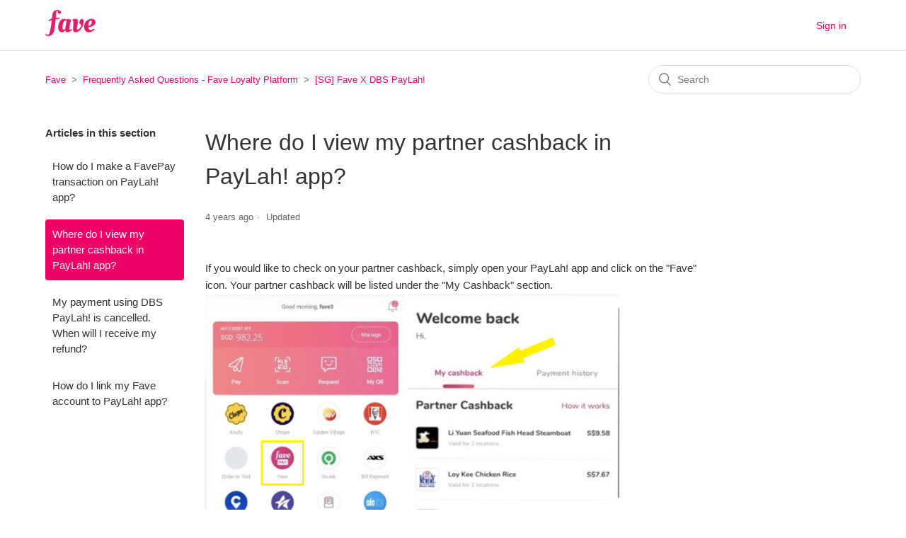

--- FILE ---
content_type: text/html; charset=utf-8
request_url: https://help.myfave.com/hc/en-us/articles/900003221366-Where-do-I-view-my-partner-cashback-in-PayLah-app
body_size: 5106
content:
<!DOCTYPE html>
<html dir="ltr" lang="en-US">
<head>
  <meta charset="utf-8" />
  <!-- v26892 -->


  <title>Where do I view my partner cashback in PayLah! app? &ndash; Fave</title>

  <meta name="csrf-param" content="authenticity_token">
<meta name="csrf-token" content="">

  <meta name="description" content="If you would like to check on your partner cashback, simply open your PayLah! app and click on the &quot;Fave&quot; icon. Your partner..." /><meta property="og:image" content="https://help.myfave.com/hc/theming_assets/01HZM667TEAA29ER67QGNDNCXV" />
<meta property="og:type" content="website" />
<meta property="og:site_name" content="Fave" />
<meta property="og:title" content="Where do I view my partner cashback in PayLah! app?" />
<meta property="og:description" content="If you would like to check on your partner cashback, simply open your PayLah! app and click on the &quot;Fave&quot; icon. Your partner cashback will be listed under the &quot;My Cashback&quot; section.  Prefer to cons..." />
<meta property="og:url" content="https://help.myfave.com/hc/en-us/articles/900003221366-Where-do-I-view-my-partner-cashback-in-PayLah-app" />
<link rel="canonical" href="https://help.myfave.com/hc/en-us/articles/900003221366-Where-do-I-view-my-partner-cashback-in-PayLah-app">
<link rel="alternate" hreflang="en-us" href="https://help.myfave.com/hc/en-us/articles/900003221366-Where-do-I-view-my-partner-cashback-in-PayLah-app">
<link rel="alternate" hreflang="x-default" href="https://help.myfave.com/hc/en-us/articles/900003221366-Where-do-I-view-my-partner-cashback-in-PayLah-app">

  <link rel="stylesheet" href="//static.zdassets.com/hc/assets/application-f34d73e002337ab267a13449ad9d7955.css" media="all" id="stylesheet" />
    <!-- Entypo pictograms by Daniel Bruce — www.entypo.com -->
    <link rel="stylesheet" href="//static.zdassets.com/hc/assets/theming_v1_support-e05586b61178dcde2a13a3d323525a18.css" media="all" />
  <link rel="stylesheet" type="text/css" href="/hc/theming_assets/1029943/1379068/style.css?digest=33379439165977">

  <link rel="icon" type="image/x-icon" href="/hc/theming_assets/01HZM66834W1ATCH87MFE11C12">

    <script src="//static.zdassets.com/hc/assets/jquery-ed472032c65bb4295993684c673d706a.js"></script>
    

  <meta content="width=device-width, initial-scale=1.0" name="viewport" />

  <script type="text/javascript" src="/hc/theming_assets/1029943/1379068/script.js?digest=33379439165977"></script>
</head>
<body class="">
  
  
  

  <header class="header">
  <div class="logo">
    <a title="Home" href="/hc/en-us">
      <img src="/hc/theming_assets/01HZM667TEAA29ER67QGNDNCXV" alt="Fave Help Center home page">
    </a>
  </div>
  <div class="nav-wrapper">
    <span class="icon-menu" tabindex="0" role="button" aria-controls="user-nav" aria-expanded="false" aria-label="Toggle navigation menu"></span>
    <nav class="user-nav" id="user-nav">
      <!------>
      <!---<a class="submit-a-request" href="/hc/en-us/requests/new">Submit a request</a>--->
    </nav>
      <a class="login" data-auth-action="signin" role="button" rel="nofollow" title="Opens a dialog" href="https://kfitasiahelp.zendesk.com/access?brand_id=1379068&amp;return_to=https%3A%2F%2Fhelp.myfave.com%2Fhc%2Fen-us%2Farticles%2F900003221366-Where-do-I-view-my-partner-cashback-in-PayLah-app&amp;locale=en-us">Sign in</a>

  </div>
</header>


  <main role="main">
    <div class="container-divider"></div>
<div class="container">
  <nav class="sub-nav">
    <ol class="breadcrumbs">
  
    <li title="Fave">
      
        <a href="/hc/en-us">Fave</a>
      
    </li>
  
    <li title="Frequently Asked Questions - Fave Loyalty Platform">
      
        <a href="/hc/en-us/categories/4407973639449-Frequently-Asked-Questions-Fave-Loyalty-Platform">Frequently Asked Questions - Fave Loyalty Platform</a>
      
    </li>
  
    <li title="[SG] Fave X DBS PayLah!">
      
        <a href="/hc/en-us/sections/4408686094361--SG-Fave-X-DBS-PayLah">[SG] Fave X DBS PayLah!</a>
      
    </li>
  
</ol>

    <form role="search" class="search" data-search="" action="/hc/en-us/search" accept-charset="UTF-8" method="get"><input type="hidden" name="utf8" value="&#x2713;" autocomplete="off" /><input type="hidden" name="category" id="category" value="4407973639449" autocomplete="off" />
<input type="search" name="query" id="query" placeholder="Search" aria-label="Search" /></form>
  </nav>

  <div class="article-container" id="article-container">
    <section class="article-sidebar">
      
        <section class="section-articles collapsible-sidebar">
        <h3 class="collapsible-sidebar-title sidenav-title">Articles in this section</h3>
        <ul>
          
            <li>
              <a href="/hc/en-us/articles/900003220486-How-do-I-make-a-FavePay-transaction-on-PayLah-app" class="sidenav-item ">How do I make a FavePay transaction on PayLah! app?</a>
            </li>
          
            <li>
              <a href="/hc/en-us/articles/900003221366-Where-do-I-view-my-partner-cashback-in-PayLah-app" class="sidenav-item current-article">Where do I view my partner cashback in PayLah! app?</a>
            </li>
          
            <li>
              <a href="/hc/en-us/articles/6160038970265-My-payment-using-DBS-PayLah-is-cancelled-When-will-I-receive-my-refund" class="sidenav-item ">My payment using DBS PayLah! is cancelled. When will I receive my refund?</a>
            </li>
          
            <li>
              <a href="/hc/en-us/articles/900003150423-How-do-I-link-my-Fave-account-to-PayLah-app" class="sidenav-item ">How do I link my Fave account to PayLah! app? </a>
            </li>
          
        </ul>
        
        </section>
      
    </section>

    <article class="article">
      <header class="article-header">
        <h1 title="Where do I view my partner cashback in PayLah! app?" class="article-title">
          Where do I view my partner cashback in PayLah! app?
          
        </h1>

        <div class="article-author">
          
          <div class="article-meta">
            

            <ul class="meta-group">
              
                <li class="meta-data"><time datetime="2021-11-02T06:05:58Z" title="2021-11-02T06:05:58Z" data-datetime="relative">November 02, 2021 06:05</time></li>
                <li class="meta-data">Updated</li>
              
            </ul>
          </div>
        </div>

        
      </header>

      <section class="article-info">
        <div class="article-content">
          <div class="article-body"><p><span data-sheets-value="{&quot;1&quot;:2,&quot;2&quot;:&quot;If you would like to check on your partner cashbacks, simply open your PayLah! app and click on the \&quot;Fave\&quot; icon. Your partner cashback will be listed under the \&quot;My Cashback\&quot; section. \n\nPrefer to consolidate all your partner cashback from PayLah! and your existing Fave account? Find out how you can do so by linking both accounts, here <hyperlink to previous article>! &quot;}" data-sheets-userformat="{&quot;2&quot;:769,&quot;3&quot;:{&quot;1&quot;:0},&quot;11&quot;:4,&quot;12&quot;:0}">If you would like to check on your partner cashback, simply open your PayLah! app and click on the "Fave" icon. Your partner cashback will be listed under the "My Cashback" section. <br><img src="/hc/article_attachments/900004162523/mceclip0.png" alt="mceclip0.png" width="282" height="560"> <img src="/hc/article_attachments/900004162543/mceclip1.png" alt="mceclip1.png" width="299" height="561"><br>Prefer to consolidate all your partner cashback from PayLah! and your existing Fave account? Find out how you can do so by linking both accounts, <a href="https://help.myfave.com/hc/en-us/articles/900003150423--PayLah-How-do-I-link-my-Fave-account-to-PayLah-" target="_blank" rel="noopener">here</a>! </span></p></div>

          <div class="article-attachments">
            <ul class="attachments">
              
            </ul>
          </div>
        </div>
      </section>

      <footer>
        <div class="article-footer">
          
          
        </div>
        
          <div class="article-votes">
            <span class="article-votes-question">Was this article helpful?</span>
            <div class="article-votes-controls" role='radiogroup'>
              <a class="button article-vote article-vote-up" data-auth-action="signin" aria-selected="false" role="radio" rel="nofollow" title="Yes" href="https://kfitasiahelp.zendesk.com/access?brand_id=1379068&amp;return_to=https%3A%2F%2Fhelp.myfave.com%2Fhc%2Fen-us%2Farticles%2F900003221366-Where-do-I-view-my-partner-cashback-in-PayLah-app"></a>
              <a class="button article-vote article-vote-down" data-auth-action="signin" aria-selected="false" role="radio" rel="nofollow" title="No" href="https://kfitasiahelp.zendesk.com/access?brand_id=1379068&amp;return_to=https%3A%2F%2Fhelp.myfave.com%2Fhc%2Fen-us%2Farticles%2F900003221366-Where-do-I-view-my-partner-cashback-in-PayLah-app"></a>
            </div>
            <small class="article-votes-count">
              <span class="article-vote-label">0 out of 0 found this helpful</span>
            </small>
          </div>
        

        <div class="article-more-questions">
          Have more questions? <a href="/hc/en-us/requests/new">Submit a request</a>
        </div>
        <div class="article-return-to-top">
          <a href="#article-container">Return to top<span class="icon-arrow-up"></span></a>
        </div>
      </footer>

      <section class="article-relatives">
        
          <div data-recent-articles></div>
        
        
          
  <section class="related-articles">
    
      <h3 class="related-articles-title">Related articles</h3>
    
    <ul>
      
        <li>
          <a href="/hc/en-us/related/click?data=[base64]" rel="nofollow">How do I link my Fave account to PayLah! app? </a>
        </li>
      
        <li>
          <a href="/hc/en-us/related/click?data=[base64]" rel="nofollow">How do I make a FavePay transaction on PayLah! app?</a>
        </li>
      
        <li>
          <a href="/hc/en-us/related/click?data=[base64]%3D%3D--604d77d6cd290c697b578d78551ff86b9801c79e" rel="nofollow">My payment using DBS PayLah! is cancelled. When will I receive my refund?</a>
        </li>
      
        <li>
          <a href="/hc/en-us/related/click?data=[base64]" rel="nofollow">I need help with my payment! Who do I reach out to?</a>
        </li>
      
        <li>
          <a href="/hc/en-us/related/click?data=BAh7CjobZGVzdGluYXRpb25fYXJ0aWNsZV9pZGwrCJm%2BrKoBBDoYcmVmZXJyZXJfYXJ0aWNsZV9pZGwrCHZPX4zRADoLbG9jYWxlSSIKZW4tdXMGOgZFVDoIdXJsSSJJL2hjL2VuLXVzL2FydGljbGVzLzQ0MDUyMDQ5MjYxMDUtSG93LWRvLUktc2lnbi11cC1mb3ItYS1GYXZlLWFjY291bnQGOwhUOglyYW5raQo%3D--b0d0184c6e73f024e2d6188584cb977dc31a724d" rel="nofollow">How do I sign up for a Fave account? </a>
        </li>
      
    </ul>
  </section>


        
      </section>
      
    </article>
  </div>
</div>

  </main>

  <footer class="footer">
  <div class="footer-inner">
    <!---<a title="Home" href="/hc/en-us">Fave</a>--->

    <div class="footer-language-selector">
      
        <div class="dropdown language-selector">
          <button class="dropdown-toggle" aria-haspopup="true">
            English (US)
          </button>
          <span class="dropdown-menu dropdown-menu-end" role="menu">
            
              <a href="/hc/change_language/id?return_to=%2Fhc%2Fid" dir="ltr" rel="nofollow" role="menuitem">
                Bahasa Indonesia
              </a>
            
              <a href="/hc/change_language/zh-tw?return_to=%2Fhc%2Fzh-tw" dir="ltr" rel="nofollow" role="menuitem">
                繁體中文
              </a>
            
          </span>
        </div>
      
    </div>
  </div>
</footer>



  <!-- / -->

  
  <script src="//static.zdassets.com/hc/assets/en-us.bbb3d4d87d0b571a9a1b.js"></script>
  

  <script type="text/javascript">
  /*

    Greetings sourcecode lurker!

    This is for internal Zendesk and legacy usage,
    we don't support or guarantee any of these values
    so please don't build stuff on top of them.

  */

  HelpCenter = {};
  HelpCenter.account = {"subdomain":"kfitasiahelp","environment":"production","name":"Fave"};
  HelpCenter.user = {"identifier":"da39a3ee5e6b4b0d3255bfef95601890afd80709","email":null,"name":"","role":"anonymous","avatar_url":"https://assets.zendesk.com/hc/assets/default_avatar.png","is_admin":false,"organizations":[],"groups":[]};
  HelpCenter.internal = {"asset_url":"//static.zdassets.com/hc/assets/","web_widget_asset_composer_url":"https://static.zdassets.com/ekr/snippet.js","current_session":{"locale":"en-us","csrf_token":null,"shared_csrf_token":null},"usage_tracking":{"event":"article_viewed","data":"BAh7CDoLbG9jYWxlSSIKZW4tdXMGOgZFVDoPYXJ0aWNsZV9pZGwrCHZPX4zRADoKX21ldGF7DDoPYWNjb3VudF9pZGkDN7cPOhNoZWxwX2NlbnRlcl9pZGkEwynwCzoNYnJhbmRfaWRpA/wKFToMdXNlcl9pZDA6E3VzZXJfcm9sZV9uYW1lSSIOQU5PTllNT1VTBjsGVDsASSIKZW4tdXMGOwZUOhphbm9ueW1vdXNfdHJhY2tpbmdfaWQw--4d2124e92dfec1ecf7e59664548e1fd85b5ab5e9","url":"https://help.myfave.com/hc/activity"},"current_record_id":"900003221366","current_record_url":"/hc/en-us/articles/900003221366-Where-do-I-view-my-partner-cashback-in-PayLah-app","current_record_title":"Where do I view my partner cashback in PayLah! app?","current_text_direction":"ltr","current_brand_id":1379068,"current_brand_name":"Fave","current_brand_url":"https://fave.zendesk.com","current_brand_active":true,"current_path":"/hc/en-us/articles/900003221366-Where-do-I-view-my-partner-cashback-in-PayLah-app","show_autocomplete_breadcrumbs":true,"user_info_changing_enabled":false,"has_user_profiles_enabled":false,"has_end_user_attachments":true,"user_aliases_enabled":false,"has_anonymous_kb_voting":false,"has_multi_language_help_center":true,"show_at_mentions":false,"embeddables_config":{"embeddables_web_widget":false,"embeddables_help_center_auth_enabled":false,"embeddables_connect_ipms":false},"answer_bot_subdomain":"static","gather_plan_state":"subscribed","has_article_verification":true,"has_gather":true,"has_ckeditor":false,"has_community_enabled":false,"has_community_badges":true,"has_community_post_content_tagging":false,"has_gather_content_tags":true,"has_guide_content_tags":true,"has_user_segments":true,"has_answer_bot_web_form_enabled":false,"has_garden_modals":false,"theming_cookie_key":"hc-da39a3ee5e6b4b0d3255bfef95601890afd80709-2-preview","is_preview":false,"has_search_settings_in_plan":true,"theming_api_version":1,"theming_settings":{"brand_color":"rgba(239, 0, 102, 1)","brand_text_color":"rgba(255, 255, 255, 1)","text_color":"rgba(51, 51, 51, 1)","link_color":"rgba(239, 0, 102, 1)","background_color":"rgba(255, 255, 255, 1)","heading_font":"-apple-system, BlinkMacSystemFont, 'Segoe UI', Helvetica, Arial, sans-serif","text_font":"-apple-system, BlinkMacSystemFont, 'Segoe UI', Helvetica, Arial, sans-serif","logo":"/hc/theming_assets/01HZM667TEAA29ER67QGNDNCXV","favicon":"/hc/theming_assets/01HZM66834W1ATCH87MFE11C12","homepage_background_image":"/hc/theming_assets/01HZM668TQFA2NNPKRS4010BGQ","community_background_image":"/hc/theming_assets/01HZM669YRDS4KQSGGZMST61TB","community_image":"/hc/theming_assets/01HZM66ATEVYF8X0RBJTNS2V98","instant_search":true,"scoped_kb_search":true,"scoped_community_search":false,"show_recent_activity":false,"show_articles_in_section":true,"show_article_author":false,"show_article_comments":false,"show_follow_article":false,"show_recently_viewed_articles":true,"show_related_articles":true,"show_article_sharing":false,"show_follow_section":false,"show_follow_post":false,"show_post_sharing":false,"show_follow_topic":false},"has_pci_credit_card_custom_field":true,"help_center_restricted":false,"is_assuming_someone_else":false,"flash_messages":[],"user_photo_editing_enabled":true,"user_preferred_locale":"en-us","base_locale":"en-us","login_url":"https://kfitasiahelp.zendesk.com/access?brand_id=1379068\u0026return_to=https%3A%2F%2Fhelp.myfave.com%2Fhc%2Fen-us%2Farticles%2F900003221366-Where-do-I-view-my-partner-cashback-in-PayLah-app","has_alternate_templates":true,"has_custom_statuses_enabled":true,"has_hc_generative_answers_setting_enabled":true,"has_generative_search_with_zgpt_enabled":false,"has_suggested_initial_questions_enabled":false,"has_guide_service_catalog":true,"has_service_catalog_search_poc":false,"has_service_catalog_itam":false,"has_csat_reverse_2_scale_in_mobile":false,"has_knowledge_navigation":false,"has_unified_navigation":false,"has_unified_navigation_eap_access":false,"has_csat_bet365_branding":false,"version":"v26892","dev_mode":false};
</script>

  
  <script src="//static.zdassets.com/hc/assets/moment-3b62525bdab669b7b17d1a9d8b5d46b4.js"></script>
  <script src="//static.zdassets.com/hc/assets/hc_enduser-9d4172d9b2efbb6d87e4b5da3258eefa.js"></script>
  
  
</body>
</html>